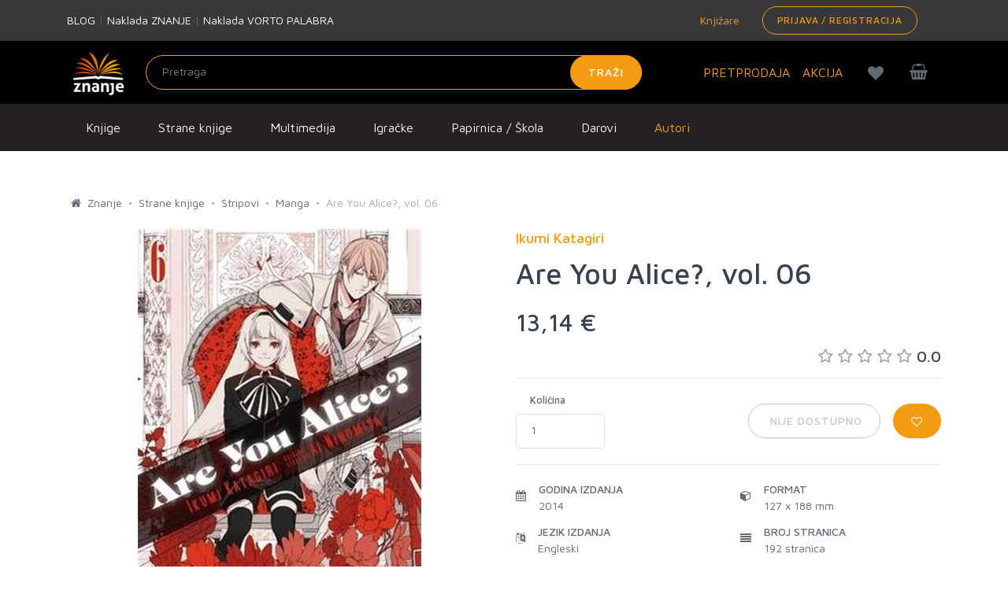

--- FILE ---
content_type: text/html; charset=utf-8
request_url: https://www.google.com/recaptcha/api2/anchor?ar=1&k=6LdUT3ooAAAAAFGUkWvjIv4imTFf82-Hrm0xfgj1&co=aHR0cHM6Ly96bmFuamUuaHI6NDQz&hl=en&v=7gg7H51Q-naNfhmCP3_R47ho&size=invisible&sa=submit&anchor-ms=20000&execute-ms=30000&cb=6ilmgt9g8h9x
body_size: 48189
content:
<!DOCTYPE HTML><html dir="ltr" lang="en"><head><meta http-equiv="Content-Type" content="text/html; charset=UTF-8">
<meta http-equiv="X-UA-Compatible" content="IE=edge">
<title>reCAPTCHA</title>
<style type="text/css">
/* cyrillic-ext */
@font-face {
  font-family: 'Roboto';
  font-style: normal;
  font-weight: 400;
  font-stretch: 100%;
  src: url(//fonts.gstatic.com/s/roboto/v48/KFO7CnqEu92Fr1ME7kSn66aGLdTylUAMa3GUBHMdazTgWw.woff2) format('woff2');
  unicode-range: U+0460-052F, U+1C80-1C8A, U+20B4, U+2DE0-2DFF, U+A640-A69F, U+FE2E-FE2F;
}
/* cyrillic */
@font-face {
  font-family: 'Roboto';
  font-style: normal;
  font-weight: 400;
  font-stretch: 100%;
  src: url(//fonts.gstatic.com/s/roboto/v48/KFO7CnqEu92Fr1ME7kSn66aGLdTylUAMa3iUBHMdazTgWw.woff2) format('woff2');
  unicode-range: U+0301, U+0400-045F, U+0490-0491, U+04B0-04B1, U+2116;
}
/* greek-ext */
@font-face {
  font-family: 'Roboto';
  font-style: normal;
  font-weight: 400;
  font-stretch: 100%;
  src: url(//fonts.gstatic.com/s/roboto/v48/KFO7CnqEu92Fr1ME7kSn66aGLdTylUAMa3CUBHMdazTgWw.woff2) format('woff2');
  unicode-range: U+1F00-1FFF;
}
/* greek */
@font-face {
  font-family: 'Roboto';
  font-style: normal;
  font-weight: 400;
  font-stretch: 100%;
  src: url(//fonts.gstatic.com/s/roboto/v48/KFO7CnqEu92Fr1ME7kSn66aGLdTylUAMa3-UBHMdazTgWw.woff2) format('woff2');
  unicode-range: U+0370-0377, U+037A-037F, U+0384-038A, U+038C, U+038E-03A1, U+03A3-03FF;
}
/* math */
@font-face {
  font-family: 'Roboto';
  font-style: normal;
  font-weight: 400;
  font-stretch: 100%;
  src: url(//fonts.gstatic.com/s/roboto/v48/KFO7CnqEu92Fr1ME7kSn66aGLdTylUAMawCUBHMdazTgWw.woff2) format('woff2');
  unicode-range: U+0302-0303, U+0305, U+0307-0308, U+0310, U+0312, U+0315, U+031A, U+0326-0327, U+032C, U+032F-0330, U+0332-0333, U+0338, U+033A, U+0346, U+034D, U+0391-03A1, U+03A3-03A9, U+03B1-03C9, U+03D1, U+03D5-03D6, U+03F0-03F1, U+03F4-03F5, U+2016-2017, U+2034-2038, U+203C, U+2040, U+2043, U+2047, U+2050, U+2057, U+205F, U+2070-2071, U+2074-208E, U+2090-209C, U+20D0-20DC, U+20E1, U+20E5-20EF, U+2100-2112, U+2114-2115, U+2117-2121, U+2123-214F, U+2190, U+2192, U+2194-21AE, U+21B0-21E5, U+21F1-21F2, U+21F4-2211, U+2213-2214, U+2216-22FF, U+2308-230B, U+2310, U+2319, U+231C-2321, U+2336-237A, U+237C, U+2395, U+239B-23B7, U+23D0, U+23DC-23E1, U+2474-2475, U+25AF, U+25B3, U+25B7, U+25BD, U+25C1, U+25CA, U+25CC, U+25FB, U+266D-266F, U+27C0-27FF, U+2900-2AFF, U+2B0E-2B11, U+2B30-2B4C, U+2BFE, U+3030, U+FF5B, U+FF5D, U+1D400-1D7FF, U+1EE00-1EEFF;
}
/* symbols */
@font-face {
  font-family: 'Roboto';
  font-style: normal;
  font-weight: 400;
  font-stretch: 100%;
  src: url(//fonts.gstatic.com/s/roboto/v48/KFO7CnqEu92Fr1ME7kSn66aGLdTylUAMaxKUBHMdazTgWw.woff2) format('woff2');
  unicode-range: U+0001-000C, U+000E-001F, U+007F-009F, U+20DD-20E0, U+20E2-20E4, U+2150-218F, U+2190, U+2192, U+2194-2199, U+21AF, U+21E6-21F0, U+21F3, U+2218-2219, U+2299, U+22C4-22C6, U+2300-243F, U+2440-244A, U+2460-24FF, U+25A0-27BF, U+2800-28FF, U+2921-2922, U+2981, U+29BF, U+29EB, U+2B00-2BFF, U+4DC0-4DFF, U+FFF9-FFFB, U+10140-1018E, U+10190-1019C, U+101A0, U+101D0-101FD, U+102E0-102FB, U+10E60-10E7E, U+1D2C0-1D2D3, U+1D2E0-1D37F, U+1F000-1F0FF, U+1F100-1F1AD, U+1F1E6-1F1FF, U+1F30D-1F30F, U+1F315, U+1F31C, U+1F31E, U+1F320-1F32C, U+1F336, U+1F378, U+1F37D, U+1F382, U+1F393-1F39F, U+1F3A7-1F3A8, U+1F3AC-1F3AF, U+1F3C2, U+1F3C4-1F3C6, U+1F3CA-1F3CE, U+1F3D4-1F3E0, U+1F3ED, U+1F3F1-1F3F3, U+1F3F5-1F3F7, U+1F408, U+1F415, U+1F41F, U+1F426, U+1F43F, U+1F441-1F442, U+1F444, U+1F446-1F449, U+1F44C-1F44E, U+1F453, U+1F46A, U+1F47D, U+1F4A3, U+1F4B0, U+1F4B3, U+1F4B9, U+1F4BB, U+1F4BF, U+1F4C8-1F4CB, U+1F4D6, U+1F4DA, U+1F4DF, U+1F4E3-1F4E6, U+1F4EA-1F4ED, U+1F4F7, U+1F4F9-1F4FB, U+1F4FD-1F4FE, U+1F503, U+1F507-1F50B, U+1F50D, U+1F512-1F513, U+1F53E-1F54A, U+1F54F-1F5FA, U+1F610, U+1F650-1F67F, U+1F687, U+1F68D, U+1F691, U+1F694, U+1F698, U+1F6AD, U+1F6B2, U+1F6B9-1F6BA, U+1F6BC, U+1F6C6-1F6CF, U+1F6D3-1F6D7, U+1F6E0-1F6EA, U+1F6F0-1F6F3, U+1F6F7-1F6FC, U+1F700-1F7FF, U+1F800-1F80B, U+1F810-1F847, U+1F850-1F859, U+1F860-1F887, U+1F890-1F8AD, U+1F8B0-1F8BB, U+1F8C0-1F8C1, U+1F900-1F90B, U+1F93B, U+1F946, U+1F984, U+1F996, U+1F9E9, U+1FA00-1FA6F, U+1FA70-1FA7C, U+1FA80-1FA89, U+1FA8F-1FAC6, U+1FACE-1FADC, U+1FADF-1FAE9, U+1FAF0-1FAF8, U+1FB00-1FBFF;
}
/* vietnamese */
@font-face {
  font-family: 'Roboto';
  font-style: normal;
  font-weight: 400;
  font-stretch: 100%;
  src: url(//fonts.gstatic.com/s/roboto/v48/KFO7CnqEu92Fr1ME7kSn66aGLdTylUAMa3OUBHMdazTgWw.woff2) format('woff2');
  unicode-range: U+0102-0103, U+0110-0111, U+0128-0129, U+0168-0169, U+01A0-01A1, U+01AF-01B0, U+0300-0301, U+0303-0304, U+0308-0309, U+0323, U+0329, U+1EA0-1EF9, U+20AB;
}
/* latin-ext */
@font-face {
  font-family: 'Roboto';
  font-style: normal;
  font-weight: 400;
  font-stretch: 100%;
  src: url(//fonts.gstatic.com/s/roboto/v48/KFO7CnqEu92Fr1ME7kSn66aGLdTylUAMa3KUBHMdazTgWw.woff2) format('woff2');
  unicode-range: U+0100-02BA, U+02BD-02C5, U+02C7-02CC, U+02CE-02D7, U+02DD-02FF, U+0304, U+0308, U+0329, U+1D00-1DBF, U+1E00-1E9F, U+1EF2-1EFF, U+2020, U+20A0-20AB, U+20AD-20C0, U+2113, U+2C60-2C7F, U+A720-A7FF;
}
/* latin */
@font-face {
  font-family: 'Roboto';
  font-style: normal;
  font-weight: 400;
  font-stretch: 100%;
  src: url(//fonts.gstatic.com/s/roboto/v48/KFO7CnqEu92Fr1ME7kSn66aGLdTylUAMa3yUBHMdazQ.woff2) format('woff2');
  unicode-range: U+0000-00FF, U+0131, U+0152-0153, U+02BB-02BC, U+02C6, U+02DA, U+02DC, U+0304, U+0308, U+0329, U+2000-206F, U+20AC, U+2122, U+2191, U+2193, U+2212, U+2215, U+FEFF, U+FFFD;
}
/* cyrillic-ext */
@font-face {
  font-family: 'Roboto';
  font-style: normal;
  font-weight: 500;
  font-stretch: 100%;
  src: url(//fonts.gstatic.com/s/roboto/v48/KFO7CnqEu92Fr1ME7kSn66aGLdTylUAMa3GUBHMdazTgWw.woff2) format('woff2');
  unicode-range: U+0460-052F, U+1C80-1C8A, U+20B4, U+2DE0-2DFF, U+A640-A69F, U+FE2E-FE2F;
}
/* cyrillic */
@font-face {
  font-family: 'Roboto';
  font-style: normal;
  font-weight: 500;
  font-stretch: 100%;
  src: url(//fonts.gstatic.com/s/roboto/v48/KFO7CnqEu92Fr1ME7kSn66aGLdTylUAMa3iUBHMdazTgWw.woff2) format('woff2');
  unicode-range: U+0301, U+0400-045F, U+0490-0491, U+04B0-04B1, U+2116;
}
/* greek-ext */
@font-face {
  font-family: 'Roboto';
  font-style: normal;
  font-weight: 500;
  font-stretch: 100%;
  src: url(//fonts.gstatic.com/s/roboto/v48/KFO7CnqEu92Fr1ME7kSn66aGLdTylUAMa3CUBHMdazTgWw.woff2) format('woff2');
  unicode-range: U+1F00-1FFF;
}
/* greek */
@font-face {
  font-family: 'Roboto';
  font-style: normal;
  font-weight: 500;
  font-stretch: 100%;
  src: url(//fonts.gstatic.com/s/roboto/v48/KFO7CnqEu92Fr1ME7kSn66aGLdTylUAMa3-UBHMdazTgWw.woff2) format('woff2');
  unicode-range: U+0370-0377, U+037A-037F, U+0384-038A, U+038C, U+038E-03A1, U+03A3-03FF;
}
/* math */
@font-face {
  font-family: 'Roboto';
  font-style: normal;
  font-weight: 500;
  font-stretch: 100%;
  src: url(//fonts.gstatic.com/s/roboto/v48/KFO7CnqEu92Fr1ME7kSn66aGLdTylUAMawCUBHMdazTgWw.woff2) format('woff2');
  unicode-range: U+0302-0303, U+0305, U+0307-0308, U+0310, U+0312, U+0315, U+031A, U+0326-0327, U+032C, U+032F-0330, U+0332-0333, U+0338, U+033A, U+0346, U+034D, U+0391-03A1, U+03A3-03A9, U+03B1-03C9, U+03D1, U+03D5-03D6, U+03F0-03F1, U+03F4-03F5, U+2016-2017, U+2034-2038, U+203C, U+2040, U+2043, U+2047, U+2050, U+2057, U+205F, U+2070-2071, U+2074-208E, U+2090-209C, U+20D0-20DC, U+20E1, U+20E5-20EF, U+2100-2112, U+2114-2115, U+2117-2121, U+2123-214F, U+2190, U+2192, U+2194-21AE, U+21B0-21E5, U+21F1-21F2, U+21F4-2211, U+2213-2214, U+2216-22FF, U+2308-230B, U+2310, U+2319, U+231C-2321, U+2336-237A, U+237C, U+2395, U+239B-23B7, U+23D0, U+23DC-23E1, U+2474-2475, U+25AF, U+25B3, U+25B7, U+25BD, U+25C1, U+25CA, U+25CC, U+25FB, U+266D-266F, U+27C0-27FF, U+2900-2AFF, U+2B0E-2B11, U+2B30-2B4C, U+2BFE, U+3030, U+FF5B, U+FF5D, U+1D400-1D7FF, U+1EE00-1EEFF;
}
/* symbols */
@font-face {
  font-family: 'Roboto';
  font-style: normal;
  font-weight: 500;
  font-stretch: 100%;
  src: url(//fonts.gstatic.com/s/roboto/v48/KFO7CnqEu92Fr1ME7kSn66aGLdTylUAMaxKUBHMdazTgWw.woff2) format('woff2');
  unicode-range: U+0001-000C, U+000E-001F, U+007F-009F, U+20DD-20E0, U+20E2-20E4, U+2150-218F, U+2190, U+2192, U+2194-2199, U+21AF, U+21E6-21F0, U+21F3, U+2218-2219, U+2299, U+22C4-22C6, U+2300-243F, U+2440-244A, U+2460-24FF, U+25A0-27BF, U+2800-28FF, U+2921-2922, U+2981, U+29BF, U+29EB, U+2B00-2BFF, U+4DC0-4DFF, U+FFF9-FFFB, U+10140-1018E, U+10190-1019C, U+101A0, U+101D0-101FD, U+102E0-102FB, U+10E60-10E7E, U+1D2C0-1D2D3, U+1D2E0-1D37F, U+1F000-1F0FF, U+1F100-1F1AD, U+1F1E6-1F1FF, U+1F30D-1F30F, U+1F315, U+1F31C, U+1F31E, U+1F320-1F32C, U+1F336, U+1F378, U+1F37D, U+1F382, U+1F393-1F39F, U+1F3A7-1F3A8, U+1F3AC-1F3AF, U+1F3C2, U+1F3C4-1F3C6, U+1F3CA-1F3CE, U+1F3D4-1F3E0, U+1F3ED, U+1F3F1-1F3F3, U+1F3F5-1F3F7, U+1F408, U+1F415, U+1F41F, U+1F426, U+1F43F, U+1F441-1F442, U+1F444, U+1F446-1F449, U+1F44C-1F44E, U+1F453, U+1F46A, U+1F47D, U+1F4A3, U+1F4B0, U+1F4B3, U+1F4B9, U+1F4BB, U+1F4BF, U+1F4C8-1F4CB, U+1F4D6, U+1F4DA, U+1F4DF, U+1F4E3-1F4E6, U+1F4EA-1F4ED, U+1F4F7, U+1F4F9-1F4FB, U+1F4FD-1F4FE, U+1F503, U+1F507-1F50B, U+1F50D, U+1F512-1F513, U+1F53E-1F54A, U+1F54F-1F5FA, U+1F610, U+1F650-1F67F, U+1F687, U+1F68D, U+1F691, U+1F694, U+1F698, U+1F6AD, U+1F6B2, U+1F6B9-1F6BA, U+1F6BC, U+1F6C6-1F6CF, U+1F6D3-1F6D7, U+1F6E0-1F6EA, U+1F6F0-1F6F3, U+1F6F7-1F6FC, U+1F700-1F7FF, U+1F800-1F80B, U+1F810-1F847, U+1F850-1F859, U+1F860-1F887, U+1F890-1F8AD, U+1F8B0-1F8BB, U+1F8C0-1F8C1, U+1F900-1F90B, U+1F93B, U+1F946, U+1F984, U+1F996, U+1F9E9, U+1FA00-1FA6F, U+1FA70-1FA7C, U+1FA80-1FA89, U+1FA8F-1FAC6, U+1FACE-1FADC, U+1FADF-1FAE9, U+1FAF0-1FAF8, U+1FB00-1FBFF;
}
/* vietnamese */
@font-face {
  font-family: 'Roboto';
  font-style: normal;
  font-weight: 500;
  font-stretch: 100%;
  src: url(//fonts.gstatic.com/s/roboto/v48/KFO7CnqEu92Fr1ME7kSn66aGLdTylUAMa3OUBHMdazTgWw.woff2) format('woff2');
  unicode-range: U+0102-0103, U+0110-0111, U+0128-0129, U+0168-0169, U+01A0-01A1, U+01AF-01B0, U+0300-0301, U+0303-0304, U+0308-0309, U+0323, U+0329, U+1EA0-1EF9, U+20AB;
}
/* latin-ext */
@font-face {
  font-family: 'Roboto';
  font-style: normal;
  font-weight: 500;
  font-stretch: 100%;
  src: url(//fonts.gstatic.com/s/roboto/v48/KFO7CnqEu92Fr1ME7kSn66aGLdTylUAMa3KUBHMdazTgWw.woff2) format('woff2');
  unicode-range: U+0100-02BA, U+02BD-02C5, U+02C7-02CC, U+02CE-02D7, U+02DD-02FF, U+0304, U+0308, U+0329, U+1D00-1DBF, U+1E00-1E9F, U+1EF2-1EFF, U+2020, U+20A0-20AB, U+20AD-20C0, U+2113, U+2C60-2C7F, U+A720-A7FF;
}
/* latin */
@font-face {
  font-family: 'Roboto';
  font-style: normal;
  font-weight: 500;
  font-stretch: 100%;
  src: url(//fonts.gstatic.com/s/roboto/v48/KFO7CnqEu92Fr1ME7kSn66aGLdTylUAMa3yUBHMdazQ.woff2) format('woff2');
  unicode-range: U+0000-00FF, U+0131, U+0152-0153, U+02BB-02BC, U+02C6, U+02DA, U+02DC, U+0304, U+0308, U+0329, U+2000-206F, U+20AC, U+2122, U+2191, U+2193, U+2212, U+2215, U+FEFF, U+FFFD;
}
/* cyrillic-ext */
@font-face {
  font-family: 'Roboto';
  font-style: normal;
  font-weight: 900;
  font-stretch: 100%;
  src: url(//fonts.gstatic.com/s/roboto/v48/KFO7CnqEu92Fr1ME7kSn66aGLdTylUAMa3GUBHMdazTgWw.woff2) format('woff2');
  unicode-range: U+0460-052F, U+1C80-1C8A, U+20B4, U+2DE0-2DFF, U+A640-A69F, U+FE2E-FE2F;
}
/* cyrillic */
@font-face {
  font-family: 'Roboto';
  font-style: normal;
  font-weight: 900;
  font-stretch: 100%;
  src: url(//fonts.gstatic.com/s/roboto/v48/KFO7CnqEu92Fr1ME7kSn66aGLdTylUAMa3iUBHMdazTgWw.woff2) format('woff2');
  unicode-range: U+0301, U+0400-045F, U+0490-0491, U+04B0-04B1, U+2116;
}
/* greek-ext */
@font-face {
  font-family: 'Roboto';
  font-style: normal;
  font-weight: 900;
  font-stretch: 100%;
  src: url(//fonts.gstatic.com/s/roboto/v48/KFO7CnqEu92Fr1ME7kSn66aGLdTylUAMa3CUBHMdazTgWw.woff2) format('woff2');
  unicode-range: U+1F00-1FFF;
}
/* greek */
@font-face {
  font-family: 'Roboto';
  font-style: normal;
  font-weight: 900;
  font-stretch: 100%;
  src: url(//fonts.gstatic.com/s/roboto/v48/KFO7CnqEu92Fr1ME7kSn66aGLdTylUAMa3-UBHMdazTgWw.woff2) format('woff2');
  unicode-range: U+0370-0377, U+037A-037F, U+0384-038A, U+038C, U+038E-03A1, U+03A3-03FF;
}
/* math */
@font-face {
  font-family: 'Roboto';
  font-style: normal;
  font-weight: 900;
  font-stretch: 100%;
  src: url(//fonts.gstatic.com/s/roboto/v48/KFO7CnqEu92Fr1ME7kSn66aGLdTylUAMawCUBHMdazTgWw.woff2) format('woff2');
  unicode-range: U+0302-0303, U+0305, U+0307-0308, U+0310, U+0312, U+0315, U+031A, U+0326-0327, U+032C, U+032F-0330, U+0332-0333, U+0338, U+033A, U+0346, U+034D, U+0391-03A1, U+03A3-03A9, U+03B1-03C9, U+03D1, U+03D5-03D6, U+03F0-03F1, U+03F4-03F5, U+2016-2017, U+2034-2038, U+203C, U+2040, U+2043, U+2047, U+2050, U+2057, U+205F, U+2070-2071, U+2074-208E, U+2090-209C, U+20D0-20DC, U+20E1, U+20E5-20EF, U+2100-2112, U+2114-2115, U+2117-2121, U+2123-214F, U+2190, U+2192, U+2194-21AE, U+21B0-21E5, U+21F1-21F2, U+21F4-2211, U+2213-2214, U+2216-22FF, U+2308-230B, U+2310, U+2319, U+231C-2321, U+2336-237A, U+237C, U+2395, U+239B-23B7, U+23D0, U+23DC-23E1, U+2474-2475, U+25AF, U+25B3, U+25B7, U+25BD, U+25C1, U+25CA, U+25CC, U+25FB, U+266D-266F, U+27C0-27FF, U+2900-2AFF, U+2B0E-2B11, U+2B30-2B4C, U+2BFE, U+3030, U+FF5B, U+FF5D, U+1D400-1D7FF, U+1EE00-1EEFF;
}
/* symbols */
@font-face {
  font-family: 'Roboto';
  font-style: normal;
  font-weight: 900;
  font-stretch: 100%;
  src: url(//fonts.gstatic.com/s/roboto/v48/KFO7CnqEu92Fr1ME7kSn66aGLdTylUAMaxKUBHMdazTgWw.woff2) format('woff2');
  unicode-range: U+0001-000C, U+000E-001F, U+007F-009F, U+20DD-20E0, U+20E2-20E4, U+2150-218F, U+2190, U+2192, U+2194-2199, U+21AF, U+21E6-21F0, U+21F3, U+2218-2219, U+2299, U+22C4-22C6, U+2300-243F, U+2440-244A, U+2460-24FF, U+25A0-27BF, U+2800-28FF, U+2921-2922, U+2981, U+29BF, U+29EB, U+2B00-2BFF, U+4DC0-4DFF, U+FFF9-FFFB, U+10140-1018E, U+10190-1019C, U+101A0, U+101D0-101FD, U+102E0-102FB, U+10E60-10E7E, U+1D2C0-1D2D3, U+1D2E0-1D37F, U+1F000-1F0FF, U+1F100-1F1AD, U+1F1E6-1F1FF, U+1F30D-1F30F, U+1F315, U+1F31C, U+1F31E, U+1F320-1F32C, U+1F336, U+1F378, U+1F37D, U+1F382, U+1F393-1F39F, U+1F3A7-1F3A8, U+1F3AC-1F3AF, U+1F3C2, U+1F3C4-1F3C6, U+1F3CA-1F3CE, U+1F3D4-1F3E0, U+1F3ED, U+1F3F1-1F3F3, U+1F3F5-1F3F7, U+1F408, U+1F415, U+1F41F, U+1F426, U+1F43F, U+1F441-1F442, U+1F444, U+1F446-1F449, U+1F44C-1F44E, U+1F453, U+1F46A, U+1F47D, U+1F4A3, U+1F4B0, U+1F4B3, U+1F4B9, U+1F4BB, U+1F4BF, U+1F4C8-1F4CB, U+1F4D6, U+1F4DA, U+1F4DF, U+1F4E3-1F4E6, U+1F4EA-1F4ED, U+1F4F7, U+1F4F9-1F4FB, U+1F4FD-1F4FE, U+1F503, U+1F507-1F50B, U+1F50D, U+1F512-1F513, U+1F53E-1F54A, U+1F54F-1F5FA, U+1F610, U+1F650-1F67F, U+1F687, U+1F68D, U+1F691, U+1F694, U+1F698, U+1F6AD, U+1F6B2, U+1F6B9-1F6BA, U+1F6BC, U+1F6C6-1F6CF, U+1F6D3-1F6D7, U+1F6E0-1F6EA, U+1F6F0-1F6F3, U+1F6F7-1F6FC, U+1F700-1F7FF, U+1F800-1F80B, U+1F810-1F847, U+1F850-1F859, U+1F860-1F887, U+1F890-1F8AD, U+1F8B0-1F8BB, U+1F8C0-1F8C1, U+1F900-1F90B, U+1F93B, U+1F946, U+1F984, U+1F996, U+1F9E9, U+1FA00-1FA6F, U+1FA70-1FA7C, U+1FA80-1FA89, U+1FA8F-1FAC6, U+1FACE-1FADC, U+1FADF-1FAE9, U+1FAF0-1FAF8, U+1FB00-1FBFF;
}
/* vietnamese */
@font-face {
  font-family: 'Roboto';
  font-style: normal;
  font-weight: 900;
  font-stretch: 100%;
  src: url(//fonts.gstatic.com/s/roboto/v48/KFO7CnqEu92Fr1ME7kSn66aGLdTylUAMa3OUBHMdazTgWw.woff2) format('woff2');
  unicode-range: U+0102-0103, U+0110-0111, U+0128-0129, U+0168-0169, U+01A0-01A1, U+01AF-01B0, U+0300-0301, U+0303-0304, U+0308-0309, U+0323, U+0329, U+1EA0-1EF9, U+20AB;
}
/* latin-ext */
@font-face {
  font-family: 'Roboto';
  font-style: normal;
  font-weight: 900;
  font-stretch: 100%;
  src: url(//fonts.gstatic.com/s/roboto/v48/KFO7CnqEu92Fr1ME7kSn66aGLdTylUAMa3KUBHMdazTgWw.woff2) format('woff2');
  unicode-range: U+0100-02BA, U+02BD-02C5, U+02C7-02CC, U+02CE-02D7, U+02DD-02FF, U+0304, U+0308, U+0329, U+1D00-1DBF, U+1E00-1E9F, U+1EF2-1EFF, U+2020, U+20A0-20AB, U+20AD-20C0, U+2113, U+2C60-2C7F, U+A720-A7FF;
}
/* latin */
@font-face {
  font-family: 'Roboto';
  font-style: normal;
  font-weight: 900;
  font-stretch: 100%;
  src: url(//fonts.gstatic.com/s/roboto/v48/KFO7CnqEu92Fr1ME7kSn66aGLdTylUAMa3yUBHMdazQ.woff2) format('woff2');
  unicode-range: U+0000-00FF, U+0131, U+0152-0153, U+02BB-02BC, U+02C6, U+02DA, U+02DC, U+0304, U+0308, U+0329, U+2000-206F, U+20AC, U+2122, U+2191, U+2193, U+2212, U+2215, U+FEFF, U+FFFD;
}

</style>
<link rel="stylesheet" type="text/css" href="https://www.gstatic.com/recaptcha/releases/7gg7H51Q-naNfhmCP3_R47ho/styles__ltr.css">
<script nonce="GczgfUkg7jOHFxgKgCzpkQ" type="text/javascript">window['__recaptcha_api'] = 'https://www.google.com/recaptcha/api2/';</script>
<script type="text/javascript" src="https://www.gstatic.com/recaptcha/releases/7gg7H51Q-naNfhmCP3_R47ho/recaptcha__en.js" nonce="GczgfUkg7jOHFxgKgCzpkQ">
      
    </script></head>
<body><div id="rc-anchor-alert" class="rc-anchor-alert"></div>
<input type="hidden" id="recaptcha-token" value="[base64]">
<script type="text/javascript" nonce="GczgfUkg7jOHFxgKgCzpkQ">
      recaptcha.anchor.Main.init("[\x22ainput\x22,[\x22bgdata\x22,\x22\x22,\[base64]/[base64]/[base64]/[base64]/[base64]/[base64]/[base64]/[base64]/[base64]/[base64]\\u003d\x22,\[base64]\\u003d\\u003d\x22,\[base64]/dQljLsKKY8O/wr3Dq8KrwrEGwqrDtFQww5zDosKzw6JaG8OEacKtYnbCv8ODAsKZwosaOXEnX8KBw75GwqJyOcK2MMKow5bCnRXCq8KOJ8OmZkDDv8O+acKeHMOew4NqwpHCkMOSYjw4YcOLQwENw4Jaw5RbeTgdacONXQNgY8KNJy7DgVrCk8Knw5dpw63CkMKiw7fCisKyc2AzwqZ/U8K3Dg3DosKbwrZDRxtowo/CuCPDoCQwMcOOwrhBwr1HfcKxXMOwwpTDs1c5TCdOXUrDo0DCqFPCn8OdwovDu8KuBcK/[base64]/[base64]/DqcKCw4YQw7M6w5wXwrXDs8KrDjE9w65/w6bCtWjDicO3LsOnNcOqwr7Di8KkV0A1wrQRWn4SOMKXw5XCiBjDicKawqEgScKlODcnw5jDhV7Duj/[base64]/Dl1PCgWsmw4ppBcKoC8K8wpLDmlVfdcOYw4jCmT5vwo/[base64]/[base64]/CmcO6w6XDq8OnOlBtUxHClkLCtsOMw77DlwMSwp3CvsO6Di7CiMKaWsO0MMOQworDkn7CkAU+YSnCtDQSw5XCvnF5Y8K3SsKuckLCklnDklRJb8OhDcK/wqPCoEFww7/[base64]/Cvw/CtMOuPzQnDnjDrsOAVAYxw7nDjh3CtsO6w5JSEWcmwoMZJcKOVcOaw5Ukwr8qF8O2w5nClsOYOcKbwptQNQ/DmVVZN8K1dzvCuFYYwrLCo0oyw5NGEcKZQEbCjxnDhsOuSk3CqnYMw5ZSesKYB8KfYXweYGrDqFfDj8KfZ2rCpGjDgV53AMKGw7E4w6LCv8KeaixNPEA6McObw73Dh8OiwqHDrHlCw7FDflvCrMOgNzrDmcOlwq0/PsOawp/CqCYMdsKHOwjDlAbClcK8VBhxw5tLalDDnjQhwpTCqSvCo053w49Zw47DgkE7F8OUVcKfwpsJwq0ywrUewrDDucKuwoTCshDDnMOxQCbCqcOHGMK1ZG/DgxEiw5E4fMKYw6DCvcKww6hpwqkLwosxHW3DmETCgFQ9wpTDs8OnU8OOHlgIwqgowp7CgsKWwq7DmcK/[base64]/CmsK7KEtJFHDDlsKibRUUc8KQJ8KdXsKww5/DtMOAYcOCIMO1woogCg3CncOgw4zCuMKDwo1XwoTDsDlaPsOaPy3CtcO8XzZMwqdMwqBdLsKfw7piw59kwpLCqG7DvcKTdMKcwoV2wq5Dw6jDvxQIw4DCs3jCusOQwpl4YX1iwrvDmGNGw78oYcOiw5/CtVN8w5LCmcKBEMKbMTzCuCLCkHdvwqUvwqETMMOzVEx5w7PCl8O8wpPDj8OkwpzDlcOjccKwe8KAwrTDqMKvwonCrsKMCMOZwrA9wrpCd8O8w5/Cq8Ktw6fDssKCw5nCszlywpLCrCQXCyjCswrCoQEuwqfCi8OtZMOawrvDjcKZw6UWXVPClhzCpMKCwqbCozQ0wrETRMO0w5zCvMKow6HCscKKIcObK8K7w53DrsOxw7/[base64]/DrsKtaWHDgsO7NsKzw57DtcOJO8O+K8OKB0fCksOVGAwAwokBA8K4YcOBwq7Dp2YMH37ClggLw4kvw48tOVYQN8K2JMKcwq4Mwr83w4tcLsOUwpA6woB3TMKbVsOAwowywojCisOYNxJRADDCn8Ozwr/DhsOyw5PDucKewrs8JnTDpsOEQ8OMw7TCrSRLfMKlw7hAPGPCtcO/wrjDpQzDlMKGCAHDkyfCgmxkfcOLGQPDs8ORw5AJwrnDrn87Dk4/G8O0wpUDVsKrw6kVWEHCscOzf0rClcO1w4lMw57DssKrw6xieQMAw5LCljd0w6BuWgc5w6PDuMKPw6TDncKswr8Awp/CmSsswoHCkMKMS8OOw7lnccOaAAfCvGHCvMKww6bCuXhYOMO2w5kSGS4/clDCqsOETkjDgcKGwq9vw6kQXHfClxg7w7vDlcK1w7PCnsKew6dYamgGNlsIeRbCmsKsY0Ziw7zCsALCoU8ewpUMwpEfwofCusOewq8sw7/CgcKew7PDpgzDsWDCthRzw7RCIXXDocKQw6nCr8Kcw43CucOUW8KYW8OGw6bClEDCr8KxwpN4wqTCgElIw57DtMKPKzkYwoLClSLDs1/[base64]/[base64]/DrsOqwo58OcKvwpjDrsO5w4bCpsKnwo9eJz7Cpwl+TsOaw6zCksKNw6vDt8Kkw7fCsMKVMMOcHEPCssOcwoQlE0RcPsOIJCrCnsODwq7DmsOELMKYwrHDjUfDtsKkwpXDuHJ+w7XCpsKkDcORLcOobHpzSsKfbSF5IyjCuUktw61aOQx/EcOzwpvDgG/DhgPDvcOLPcOgUMOCwrnChsKzwpfDnzk/wq9cw79vEWAwwpnCusKGB05uTMOtwocEV8KxwoPDsibDgMKZSMKWasKdDcOJdcKnwoFRwqxrwpIIw6RAw6wmKCTDqzHCoUhbw6Abw5grIgHCsMO2wpfCoMOnSGLDvwvCksKZwq7CnHVSw6jDgcKSDcK/fsOPwqzDk2VmwonChinCq8OUwrDCrcO5KMK0BFwLw7rCsVNtwq00woFIFWxmVFPDhcOuwqZhGStzw4/CrQjDsCLDgEtlHlcZbwYLwrIuw6PCpcORwqXCu8KqY8Omw78ww7oHwpkiw7DDisOpwrjDlMKHHMKvGiQ9bU5VdMObw51xw6YtwosHw6DCjCR/[base64]/CucKqPcKbKsKDw4lRwp44wpnCisKHw50jwrZKw6XDhsOZA8OdScK5exbDisK9w6EsDkLCv8OiB2nDoT/[base64]/CsMKvRsKYwoEyDsKPWcKSC0zCisKawqtQw6HCsSDDmzJnBSHDlDEJwofDgjECa23CtX/CuMOqeMK7w4wNQA3ChMKab3F6w4zCn8OcwofCmMKUUsKzwqxaBRjClcKXcyAkw7DDnB3CqcOmw6HCvj/DkWPDgMKfYEc2M8KEw40OBGjCp8K/[base64]/w5/[base64]/DiUvDsG/CmzsKKEDDm3LDo2U5w4wERx3Ck8O2w7TDq8KhwrpxBMK+K8OxOcOSU8KiwoNiw581FMOWw4UEwofDhnIUBcOuesOmPsKND0bCjMKDNwXCs8KywoHCs0PCu30zRsOxwprChBEqcwFTwpvCu8OKwph4w4obwpPCrz00w5rCnMOdwoA3N3/DpcKFJXdTElPDpcKZw4BCw6wqD8KOaTvCp3YSEMK8w7zDlhR9AG0iw5DCuCtJwrAqwrnCv2nDo1tkZMK2WkLCscKdwrYtaATDuCTDsWB3w6LDtsK6VMKUw4hhw5LCrMKQNUweGMOLw7jClMKkQsO/cmnDtWtjSsKLw4LClR5kw7E0wqEtdknDq8OyXg/DhHBBcsO1w6QkbmzCm0rDncKlw7fDjAvClsKGw4BQwr7DrAl1GyksYnFhw5wiw5rCoR/CkVjDpE5/[base64]/CmMOxwqDDn1V7X8OgNsKIw5vDhifDjcOEw47DksKFH8O8w7rCvMOqwrLDkB4DQ8KOecO7XTYAWsK5YSvDkz/DgMKHfcKQTMKKwrHClsKBPSTCj8OjwrfClDlnw5PCmGYKZcKCbyN9wpPDlE/DncKdw7vCgsOGw6IhNMOvwrjCpsKOM8OawqAkwqfDvMKOwp3Cv8KTTTkVwp8zUF7DpgPCgH7CtWPDrRvDmsKDZSgwwqXCp27DiwEtdSvCgMOFMMOSwrzCrMKbG8OUw6/[base64]/DpzrCkcOsbx3Cn8K0UVjDl8KZVVtTw4HDhcOWwqjDg8O5IFcgQcKiw4dMHg9hwp8FC8KSacKcw511XsKXEUIUBcOiKsOLw5jCsMOBw5gXS8KJADnCrMOjKTLCvMKwwqjCinbDv8O1AU0EH8OMw7DCtG42w5/[base64]/ChsO5DcK/RcO/wp3CsXUpPAwDw6R/VHrDlifDpmt8wrnDl3l+RMO2w6XDl8OKwrx4w7rChlJGDcKPVcKWwqFKw6vDtMOGwqHCocKaw7/CjcKsKEXChx12TcKyN3NGRMO+PcK+wqbDicOxRwjCqWzDuzrChDVrwrdWw4wnBsKVwr3DlzFUNRhCwp4zAD9QwovCjUpnwrQFw5FuwqVSAMKdeEgew4/DsHHCo8OVwrjCjcO8wpBDA3vCqAMZw5TCpMKlw5Vyw5kGwqbDmz7DpXrCjcOnQ8O7wrgKaEJ1e8OUZsKZdzxDSGUcW8OyEMO9fMOfw4B/Ii8twqLCg8O+DMO0E8OTw43CqMKhw7TDj3nCjndaVsOLXsKiG8O0BsOAHsKaw58lw6JMwpvDmsOPSjVPTsK0w5XCsFPDlFtxCcKUHzEwD07DhWc4HF3DpCrDicOmw6zCo29KwrDCo2MtTFp4UcOrwpk4w5R/w4t3DVLChFACwqhGe2PCpgXDiB/[base64]/CoMK5wrTCqH/DlHVqeWc0BMKaGsOgPcKSVcKAw7JRw4NRwqUtTcO3w55xIcOHdnQIXcO4w4gQw53CszYaVQxzw5Rdwp/CqhFrwrfDo8OwESs7BcKWQnfCjg/DssORWsOVcBfDgF/[base64]/[base64]/CtD1iO8KbNsKBQ8K/w4dgwpYiw6A7UwTCgMKJHi7ClMOsHg5rw4rCkG9YVhHDm8OJw6g1w6kLASQsUMOowrvCiz3DmMO8NcKvfsK8WMOgZmjDv8O2w4/Di3E4w7zDkMKvwqLDiwpGwr7Ct8Kpwpl0w6xmwr7DjlsxeBvCqcOmG8Okw7RXwoLDpS/[base64]/Cjj8wwoZTwrdlfgzClMKwwpFMw5sNDB9Yw4Zfw5nCusKnNzhAJFbDr2fDlMKJwqjDlXoXw4hFwoTCsTfDsMONwo7Cs2Y3w5wlw7ApSsKOwpPDryLDnHUZTF1CwqHCuAzDvCjCvycpwqnCiw7ClEsZw5sKw4XDhBTCmcKGdMK9wpXDvMOMw4I4ERldw71zEcKZwqvCvD/CocKJwrBLwoXCjMOpw4bCjWMZw5LDgD5vBcO7DxpUwoHDgcOAw4HDtTcAZ8OIPMKKw6ZxdMKeNmxrw5YHRcOqwodhw4w/wqjCo0QXw63DmcKlw57ChMOMGUEyEcK1BQvDqEjDvgNmwpTCk8KwwqbDiBXDpsKeJSzDqsKCwoXCtMOYSRvDmgfCvFgYwqfDj8K0IMKQRsKzw49Cwp/DtMOtwr0Qw7XChsKpw4HCtWzDknRSQ8ORwoJKJXXCrMKSw4fCnsOzwr/Ch0jDsMOcw5nCpBHDiMK3w6vDp8KYw6xpDBZJMcOewoE/[base64]/CiWPDlFLCqMKnwqcjw5fCgMOpwrMKb3JSWcO1cEUhwrTChzdndTd3fcOqesOcw4zDuiQww4LDsjBow7XDq8OCwoVcwonCuWTCn0PCgMKqQcKpCsOSw7QGwoV/[base64]/[base64]/[base64]/[base64]/DqHvCqTFqwqLCk0vDqV3CqgnDusK9w6Akw68BFmnDjMKLwrUZw7A4CsKCw4rDnMOBwqjCkhNcwqnCtMKhK8OfwrnDssOVw5hcw4zCv8KXw6M6woXCm8Olw6c2w7XDqkk9wo/DicK8wrV/woEDw6UkBcORVyjCgH7DgcKhwqUZwq3Dq8KqdAfDpMKswpfCo019aMKHw7RywrrCisKddsK9Ox/[base64]/DrcOTw4NZw5TCgsKHwqHDriY2OsKSwqHDlMKkw48RAF3Cs8O0wrcwAsKSw6/CqsK+w77CtsKMwq3DplbDnsOWwodBw6Bxw7wJDMOODsKkwo5oFMK0wozCpsOWw68fbRwuegfDhVjCik7CiGfCg08Wa8K0dsKUH8Ktfwt/[base64]/w5E6W8O/[base64]/QnDDi3Few5Mgw6jCkcKQw6fDr8OCA8O0w61RasK8AcKaw7jCkDcNHyLCi0LDsnrDk8KXw7fDiMOEwr1dw4BQXhrDjlPDpQ7Cok7Dt8OvwoYoMcK1wo1jOMKuNsOwDMOQw5/[base64]/DrGdzHsOHw5onwpzCuxfDiF7DpsOQw6rCiTnCv8OLwr7DqUnDp8O/wp3CvcKqwqTCqHBxbcOEw4VZw7DChMOTB07CgsOlC1vDsB/DjT03wrrDtzzDsVrDscK2PlnCiMKDw6FQJcKhCyFsGgbDkQpowp9cCDzDskLDvsK1w6Qpwp0cwqVpBMKCwplmMcKFwqsgaQgKw7vDl8OvGcONaCIEwoxvZ8KowrB7HwVtw4bDmsOew78pRX/Dm8KGAcO1wqXDhsKUw7bCjWLCjcKkMHnDshfCgHDCnQt1NMK3wpzCpy3CuScoWyrDkgs0w5PCvsOzfEEHw4kKw406w6nCvMORw6sFw6Eqwo/DksO4OsO2BcOmHcOpwpDDvsKLw78gBsOAAkguw4zCgcKCNkByCSdHb0E8w4nDkW1zFS9AE2TCmzHCjwvCuU5Mwo7Dvz5TwpXCoQvDgMOZwqUAKjwTQcO7L33Dh8OvwrszTlHCl2okwp/[base64]/fsO9Nj7ClMOUwrzCssOAR1piwobDtAcDMx3CiXHDqSwnw4LDrC7DiSYTblnCshZqwrjDusOcw5rCrAIuw5TCpcOQw73DqX8zFcOwwpZTwpx/[base64]/[base64]/CqsKOAsKzw5LCqU/DpcKKRz3DmcO7KiBwwqReXcO0QcOyJMOVP8OIwrfDhydfwokjw701woFjw4PCi8Kgwr7DvmbDqlHDrmYNY8OjSsO6wpN7w5DDpRnDpsKjcsKXw5oeRScgw4Ybw6wmKMKEwpgpHCcPw7/CuHJNTcOeeXjCmwZXwos7eAfDncOTd8OqwqHCnjkvw6fDtsKhVTbCnndyw640JMKyY8OCdytjJ8Kew77DtcOMYQllZRg4worCvjPCg0zDocOjNTs9GMKhHsOqwqBOLcOyw43CpxbDiwXCmBzClGJmwrBCV3dqw4rCq8K1VzzDoMOPw6nCvDJCwpk/w5DDqQ/CrcOSNsKewq/CgcKww7nCiV3DvcKxwrxHNXvDvcKjwoPDtBxRw7JJBznDgB8xN8OKw53ClVtfw6pyeF7DucK+Q3F/cWEjw7HCvsOJdUDDoDNTwqI8w7fCucKfWcKQDMKCw69Ow5V/H8KBwpjCi8K+YQrChH/[base64]/Cvmdqe8KpKMOfw5RxcldbwqsZwoTCn8OkY2PDnMOGMsOgLMOOw4PDkmh9BMKswpYoTS/CiGLDuGzDnsKiwoJIKlbCocKGwpDDmhpoVsONwqrDlsKbYTDDksOLwqlmHGdEwrhLw4HCn8O4C8Okw6rCg8KRw70Qw55Vwps1wpfDn8KDdcK5XB7CtMOxQmA+bmjCoiI0MQHCgMOWaMKqwoklw6pfwo5Yw4zCrcKrwoBqwq/CqMKiw4tlw67Dr8KCwqgjJsKTNMOrecOvNlZ4MzbCo8OBCMOjw6PDjsKxwrrCrkQ4wqvChGM3FEDCsFHDuBTCuMOVdC/CkMKyLSFCw4nCrsKUw4R0DcKxwqEew646w74GUwcxXcKGwrUKwoTCgGfCuMOJLTLCumzDmMKdwp5SVUhuOTnCgcOuC8KVSMKcccOqw7QzwrrDjMOuAMO2wrQcF8OLNCDDlR4cwpnCo8O/w5QMw5vCgsKtwrkZJsKCTMK4KMKXX8OGBijDuyJJw7lHwqfDkgFxwqzClsKKwq7DqksnecOQw6I1YWwow5Fhw4NWGMKMdcKEw73CrAFzbsKlF0bCrjgMw7FYSW/CncKBw6sowqXClMK/AFUnwpRcazkvwrIYFMOawoNOZMKEw5HCs2ZpwoLDtsKiw5wXQiRPEsOGUT9Fwp51NcKLw4/CtsKLw4BKwpfDiWtLwoZQwphMVBUANcOtBljDkBHCncOQw4NVw6Zqw595dG9mNMKQDCfClMKBR8O2B0N/ZGrDkCZTwofDpwABDsKQwoNHwrYQwp45wrdFaRlsKMOTccOKw6lVwqV7w6vDi8K9SsKTwo5ZORUOeMKOwp58TCJkaTgXwpDDg8KDVcKrZsO3Mg7DlDrChcKEXsKMK0Eiw5fDiMOYGMO2wooRbsK4HVjDq8OZw5nDj3fCmwdbw6XCgcOLw7AhUWNDG8KrDjnCvx7CnFs/[base64]/DoMOXw6bCmsKHwp7Cohcqw4TClMKGwr9+wpTDgx9Gwp3Do8Kgw49Swo4fJcKTWcOiw7fDkmZYWSo9wrLCgsK/w53CnE3DoE3DqRvDq3PDmi7CnFEWw6ZQQS/[base64]/Dj8Kxw7DDhBvCjDHDvMOzw5I1MMORSlYvQcKQKMKmIMKtL0QCDMKqwpIID3bDjsKhfsO/[base64]/CiETCj8OxMsOFDRLDhADDiAfCrsOidE3DqBVrwo1xB1h+I8ODw4NGXsK+w6XCvkPDlnjDlcKywqPDvhtww4XDkQ13LsOGwqHDpinCpiRyw47CiVQtwrjCvcKBYsOWScOxw4/CiwEndzXDhF1cwrtZRgPCghhOwqPCksKpcWQuwph0wpZkwrk2w64oIsOyacOTwqFYwqcJBU7Do2ZkAcOowrfCvBJxwpkVwo/Dl8OWO8KJKcKtCmIAwrc6wq7Cp8KxI8OdBjZzPsOhQT3DrXTCqmrDpMO1RsOiw68XZ8OIw5fCp2Y0wpXCpMKnYMKww4/DoVXClF9fwqZ5w7g/wqBpwqlDw4xoT8OpTsOHw5XCvMK6AsKUZAzDpDBoRcOHwpnCrcO3w5BfY8O4M8O6w7DDjsKeeURLwpLCtAzDhsOmAsOpwpfCiTDCqnVXScOtHwBvOcO8w5Niw5Y9wrzCmcOGMBR5w4jDgg/Dn8KgVhtGw6bDtBbClsOYwqbDrQPDmkQHVBLDjAQBUcKpwofCkk7CtMOkMHvDqQFxeG8FeMO9c0HCmMKmw4xSwoAOw55+PMO8wqXDmcOmwoXDnmLCjhgkZsOkZ8OoA0TDlsOdYQd0ccOdGT50QjLClcOLwqHDlyrDlsKXw6Yaw74pwrA/[base64]/CgcODw6chwq8sw73DlDFnO3DDvnzCuW1LCAsHWsO2wqFxVcOTwrjCicKrO8O4wqXCgMOJOg5IWG3ClsOWw6MDP0bDrEsuOTkmGcOcKg3CjMKKw5IyQBFpRiPDh8K9LMKoEsOUwp7DucK6LlHDnXPCmANywrDDtMOQIEXCmS4uX0jDpXIhw4ksPsOnJAXCrC/[base64]/DpREWwpscwobCtSzCjjx5woHDnxfCm8KjW3BmfBzCjMK0fMOlw7Ued8KiwqjDoTfCk8KyBsOCGTnDugkKw4nChyDClDMtbsKIwo/DrCnCpMKsJMKFcFAuZMOzw4ALNDHCmwrCqXVjFMOsF8OowrXCvyfDkcOrGSbDtwLCklk0X8KjwoPCkiDCuw3Cln7Dj0nDtELCmx9wL2XCncKrKcKnwoLChMOCZSE7wobDvMOAwqYTVBENHsKjwrFCL8OVw5ttw5zCrMKKW1YKwr3CpAU6w6fCnXVXwokVwrVHam/CicKVw6fCtcKneAPCgl3CkcK9O8OOwoBFH0XDjlbDhWYNKcK/[base64]/w6LCjcOqw642cVDDosO2woHCinjDlsKMw5bChMOQwpIPUsOMUsO0bcOmf8KUwqMpcsO8TBgaw7jClBQ/w6l0w7rDvTDDp8OnZMO0PhfDqcKtw5rDrk1+wowhEjwbw5BccsKfPsKEw75sOBxcw5JZHy7DukNEScO6UhweasK8wojCjiZFRcKvBcOafMKgAmTDmnPCgcKHw5/[base64]/CvsKywpM2S8KYwqgVDDZCUSTDlsK7wp5lwq4sOcK+w7UoP0ZAeBTDpwxpw5TCn8Kew4bCnlZcw5gQVQrCscKvfF94wpvCtcKYSwxOMETDm8Oiw4Y0w4HDrcK5BFcwwrR9asODeMK7TgTDhjY/w4Vaw5DDjcK6N8OcfR0Nw7rCtkczw7nDosKjw4/Cq0kRPgvCpMKzwpNFNl1gBMKiTytsw4B0wqInZGnDo8K5LcKpwqZvw416wrgnw7VxwpMlw4vChlbCjkcZGMOCJwg0a8OuCcOuKSHCvjQpCFZEfyoQB8O0wrF1w5EswrPDt8OTGMKrBMOcw4TChcOHUQ7DoMKSw7rDlip8wp8sw4/[base64]/Dk2tTAxfDtDF1YMOtA8OQw7vDhMOjwrbChAvCr3TDuH9/w4bCqwzCj8O8wpnDlyjDtcK8wrpXw7low7stw6soLAXCmTHDgFMWw7LClCZtJcODwoo/wpdCJcKFw7rCi8OXIMKxwq3DtxLCkx/CsSjDg8KfMDs9w7lHSWUjw6PDl1wkMijCtcKUF8KuG0HDo8ObR8ORa8K2UnnDtzPCpMK5RU83bsO8RsKzwpfDu0zDk2otwrTDpcO/W8Oaw5bCp3fDn8OWw7/DqsODfcOSw6/Dv0cWw5R3cMK1w6PDjCRna33Drj1hw4nCg8KoWMOjw7/[base64]/DvQrCrHzDtsOoe2kNw6HDmCtiw5PCrcODJGTDjcOtdsKRwpI0XcK6w6UWPSTDry3DmGTDrBlRwo1GwqQHV8KXwroJwox9Pztlw6rCshLCmHE/[base64]/CkWkjIAfDv8OIwqwIw6fCtsO3w4/Di3nCghUQPGUPBcOcwo5oaMOdw7PCrMKeeMKPSsKgwrAJwrfDkn7ChcKMeDEdHAvDrsKDJMODwrbDk8KycADCmR3DvwBOw7PCi8Ouw7IDwqLCu1LDnlDDvCtmZ3QgDcK4FMO5aMOpw6UywoQrCjbDk0c2w4lxKVfDhsOAwplKQsKhwpIFSUdGw5h/woYyU8OOPA3DikV2a8OvJlINLsKOwpMSw4fDoMOvTAjDtQPDhA7ClcOmOi3CqMObw4nDnE/CrcODwoXCqD52w5nCgMOTYgFyw6wjw4c4DRfDtGVWP8OAwoFiwp/[base64]/DsMKaAx3Cq8O5YcKfVRTDjcKvw6XDnFA5NMOZw4/CoAQ8w6hVwrnDrCI7w50rbS1pdcOGwpNYwoNgw7YvFlJRw6QQwpVMVW0DLsOqw5nDt2BAw4x2VhFMQXTDocKdw5R4f8ORB8OkN8KbD8KkwrLChRIAw47Ck8K3M8KAw6NrK8OzTTgKCkcXwps3wplWA8K4dETDql8pEMO/w6zDssKBw4UJOSjDocOpZR1FC8KMwprCtMOxw6TDn8OGwozDucKBw7rChg5mbsKvwo8YeCcAwrzDjgfDgMOWw5bDssK5Q8OKwqzDrcOjwo/ClV8+woIwQsO0wqp4wqdiw5bDtMKgSkrCjE3CpQF+wqEjF8OnwoTDpMK6XcOlw67CkMKdwq8VHjHDlcKdwpbCt8OwTFXDu39OwovDpXEbw5TClHfDplhCXmxzRsOWE1d5QhbDo3vCksOVwq7CkcKHLk7CjHzDozgUagDClcO4w6Zdw5Z/wrBGwq9xTUbCiXzDicOVVsOLK8KZcCVjwr/CmXcVw6nCt3fCrMOhTMOhRSHCqcOFwpbDtsKvw44Cw6HCvMKRwrnCkE88woZcCSnDr8KXw7LCmcKmWTEeJysUwrwnQ8KXw5AfD8O7w6nDjcOGwrDCm8K1w59twq3CpcOEw7R/wpcEwo/CjysHVMKjZVxkwr/Dk8OxwrFCw4wFw7rDuCcVTcKlHcO5Ml8QKFJtAllvWk/ChQLDpk7Cj8KQwrgJwr3DsMOlGkIGdylzwqp2BMOFwqXDtcOmwpZyf8KWw5h/fsKOwqgCbMOhEk3Cn8KNVQHCtMOTGkk5C8OvwqptMCVvNFrCt8OWX2gkNj/[base64]/CusKGw7PDh8KGw5fDp2wZwpLCmWAswp7CsMK1H8Kow7rCusOBdkDDp8KrdsKbEsKYw5x1L8O2dmzDr8KcIx3Dj8Okwo3Dh8OWLMKgw5HDiVnCqcO8WMK/wrAIAC3DncOrN8Oiwq5Nwo18w444E8KqDzFLwpIww40lE8K2w5zDgDVZJ8OuGTFDwrnCssOMwoUfwrsbw4Quw6vDssKQT8OnMsOMwq5xwoXCh3jCk8OvSmhoSMOmFMK7WHBUTj/CkcOEWMO9wr4LPMOawoc9woFOwoRMf8KXworCnsOxw7g3YsOXacOUdknDiMKjwpbCgcKBwp3CgC8ePMOtw6HDql0BwpHDkcOHUsK9wrvCmsOhFWlNw47DkmEDwpXDlcKTJFYSFcOXDCTDpcO8wq/DkAt4LcKELEXDuMKkVggWWcO0SU1LwqjCiWAUw75DBnTCkcKWwrjDp8KHw4TDo8OhVMO5wpDCtcKOZsOnw7jDocKqw6DDsxw8YMOFwpLDlcO9w4AuOyYHYsO/w4vDizxfw7plw5rDunVFw6fDs13CgMKDw5fDm8OAwpDCucKIe8OTD8KCcsOnw5xywrluw4R0w5LCi8O7w6IgXcKOYWjCmwLCvwbDksKzwqTCumvCnMKocBNWRiHCoRPDqsOvI8KaTH/[base64]/ClxwOM8OvG0DDgsKNNlPDtFoiX3/[base64]/CmcOmOsKHCA0EworDvMK2PkfDuMK5DGbDjmjCtDLDtQM3XcOOAsKmRMOEw6tqw7kJwrrDrMKbwrLCtz/Ch8O3wps6w5bDgW/DmlJXLAYiHx/[base64]/DgyTDrQrDlhHCgMKbc0jDvcOmwod2eXvCnzTCn0zDlijDkSU0wrvCnsKRN1k+wqkYw5PCi8Ojw44gAcKBbsKYw5o0wqpUfcKkw4zCvsO3w7JDXcKxaxfCvxfDp8OEQU7CvDJERcO7wqIaw7LCrsOQNCHCjDs+JsKqMsKnSScCw7xpPMO/P8OGZ8OIwrsjwqZ9G8Ofw5pYeThSwpEofcK2wowVw6xDw4jDtl83AMOiwrssw7QOw6/CjsO/wqHCmMOUScOEbzUawrBGQcOpw7/[base64]/w6hnw79Vw75oQsOydsKwSMKGwq1zeMKRwrZANAvCucOkasKbwofCtsOuFsKSAw3ColBKw69ycRHCgjATGMKCwq/DjUjDvhZQCsOZWULCkgbClMOIM8OjwqTDskksWsOLFsKnwoY0wobCp3DDvzRkw53Dq8KkeMOdMMOXwo5MwpFCW8OYORR9wowTUUPDncKSw6ELBsO/wprDjEhJL8OrwqjDiMOFw7TDoVkfV8KhMcKtwoMHEnA4w4wbwonDqsKpwr0ZVCjCgAbDjcKOw7t1wq9vw7nCrSMLCsOzZQ12w4bDjGTDsMO/w7dVwpXCgsOtCm10SMOlwo3DlcKZO8OVw5RFw4AVw7IeBMO0w5DDm8Oxw5HCnMO3wqwhL8O2F0TCuClgw7sJwrlTFcKMdyBjMlDDrcKQSg5dQFh5wqNHw4bDuzHCvlM9w7EYasKMd8K1wplfbcOtH3s/[base64]/ClVXDocKAwo91wqcrKjfCucO3w6QzG2bCiA/DtTBTZsO3wp/DuSJew5HCq8OlFnluw6DCnMO6ElPCjCgpw4xfecKuTsKCw5DDukfDssKwwobDu8KxwqBcVMOAwpzCmA8vw4vDq8O7ZTXCv0s1OAjDiVjDucOuw55GCGHDqUDDssOvwpoqw4TDuCDDki4hwq7CpTzCucOIBHoMAmzDmRPDicOiwrXCg8KKbVDCgWnDg8O6acOZw5/Cujh2w4sPFsK5ay9UesO9w7AOwrbDlX1+RMKLChRQwpjDq8KmwoHCqMKswrfCocOzw6gwD8OhwpZvwrfDtcOUXGNSw7zDmMKCw7jDucKab8OUw6MKJg1/w7hKw7lyZF8jw4cCMcOQwocEAUDDhw1fFn7Cr8KMwpXDosOkw7ocE2fCoFbDqx/[base64]/wrEaQxTCjMOMw5TCgsK8AsKLw51/[base64]/Ckj8awpjCkMKzw7rCv2RJLSl4UH3DicO2Ilkuw51+DsORw4ocC8KVI8K0wrPCpxvDs8KSw63Cu14qwrTDhV/[base64]/CkcKWwqjDvsKOLU/DjCLDj0HCsz5jwojCuwQKZsKAw5tLb8KGJSABIGRPTsOewqbDm8Kkw5jCvsKtcsO1JGMzG8KDZDExwrjDgsOMw6/Cu8OVw5QFw4lvKsOvwr3DqyHDoj0Sw5l6woNSwrnCl2MBA2xPwoMfw4zCjMKfZ2YldcKowpwmR3V3wpAiw4AoNAoIwoDCuAzDsHIIFMKORTfDqcOIGk8hOG3DpcKJwqPCqRBXcsK/w6rDtGJcEwrDvBjDsix4woFzccKEw5PCv8OIJQMEwpHCjzrCpUB8wpEZw7TCjEooPxdNwrTCssKMCsK7USLCkV/[base64]/CjCHCjl8kw5rCjXtvwppjbmLDrlvDv8OaYsOgTRc+XMKeZcOybnzDqAzCvMKoeRXDkcOkwqfCpzgCXsOgSMOyw681JsKOw7/CtiMQw6zCh8OMGBHDqFbCk8KIw5PDti7CkEUufcKTLj7DoVXCmMOyw4UlTcKGcxsaW8KHw4vCmmjDl8K8A8KLw4/DkcOcwrZjVGzDs2DDp31Dw6hAw63DiMKow4PDpsKrw57DgFt7RsOqJG82bhnDoWoVw4bCplHDsxTCoMO1wqRzw6UNCcKYdMOoacKOw5E6Zz7DkcKow4t6AsOcXRDDsMKYwqPDsMOlWzTDpRgAVsO4w5fChX/DvHnCiGDDscOebsOIw4ZdHcOjXjY2CMKXw7vDvcKOwrh4dX7Ch8Ocw7/ClT3DlAXDkwQxYsOPFsOQwqTDocKVwrvDiHTCq8KEScO5U07CpMKdw5ZkHkDCg0PDlsK/PQNqw4AOw5cTw6xmw5bCl8OML8OBw4nDtMOSfzI/w7x4w50TMMKJOX04wqBWwrnDpsOGXCcFDcKJw63DssOewoPCjgw8P8OKE8KYYg8nTzTCrX4jw57DtcOcwqjChMKUw6zDmsK3wrg1wrDDpxUzwrshFgIXSMKhw4jDqgfCiBnCqSxgw7TCrsOsAV/Cg3praFzDp2TCkXUtwpdEw5HDhcKJw6PDs3bDm8Kaw6vCicO+w4RHCsO9GcOIEictE3gHGsKww6Vdw4cgwo8gw6Esw69rwq8zw43Dr8KBXGsRw4JOPF/CpcKBGcK9w5/CicKQB8K0CwPDihDCnMKaeFnCu8KUwpHDqsOdX8OAKcOVeMOGEgLDqcKXFzNxwq0EO8Ogw5NfwqbDocKlHC53wppoaMK/[base64]/ClTDk3PCgMOOHsOXScKew5XDqMK4wrcTw6vDrcOxayfCkRDCnmLCn29Kw57DvGA2U34nLMOQI8KZw7rDp8KYNsOZwpEEBMOpwqTDgsKuw7LDnsKywrvCqyLDhjrCnUttFE/[base64]/DhMKBw6jDo8Kgcx9hZH8BDxbDhEfCkSjDlQtCwpLCpW3CoQ7CsMKhw5xYwrIfNW1hDsOWw6/[base64]/Ik3CvcOZw7HDgcKGR1HCrEVpWMONL8Onw5dew5jCgcKBAcKxwrbCjSvCnQHClzAuUcKnXRApw5LCgwlLQcKmwoXCi3vDqxsRwqNHwpU+DRLCkU3DqX/CvgnDkUfDiD7CpMOpwrETw7JVwobCjHhfwrB5wrrCuX/ClMOAw6PDhMOQPcOqw7xNVS80wp7DisO7woE2w5HCksKwHy3DgwHDrU3CpMOGacOew5Fkw7dGw6NFw40ew7Uww7nDoMKkYMO7wpDCn8K5SsK3FMK+McKaKcOyw47CkS8tw4Yow5kOwqnDij7Dh3/[base64]/[base64]/DmMK8SsOya8OgwqNZwrnDoWHDpsKGCC3DpiTChMOew6JyEyk\\u003d\x22],null,[\x22conf\x22,null,\x226LdUT3ooAAAAAFGUkWvjIv4imTFf82-Hrm0xfgj1\x22,0,null,null,null,1,[2,21,125,63,73,95,87,41,43,42,83,102,105,109,121],[-1442069,309],0,null,null,null,null,0,null,0,null,700,1,null,0,\[base64]/tzcYADoGZWF6dTZkEg4Iiv2INxgAOgVNZklJNBoZCAMSFR0U8JfjNw7/vqUGGcSdCRmc4owCGQ\\u003d\\u003d\x22,0,0,null,null,1,null,0,0],\x22https://znanje.hr:443\x22,null,[3,1,1],null,null,null,1,3600,[\x22https://www.google.com/intl/en/policies/privacy/\x22,\x22https://www.google.com/intl/en/policies/terms/\x22],\x22tY2D6RSjvQoNTlUWcMumu2Kt26ihV844Sljr7DOFp5U\\u003d\x22,1,0,null,1,1766388057336,0,0,[5,217,222,201,54],null,[97],\x22RC-pjEy856DI75syQ\x22,null,null,null,null,null,\x220dAFcWeA4M7IKptlYJkEiJdDLXGU75HCMBweGblkxpiPApFFwlXAQc7Y2egAU22NccSAZE2H7wSh2xAFd9SBSWtvdDuFbHUSREuA\x22,1766470857131]");
    </script></body></html>